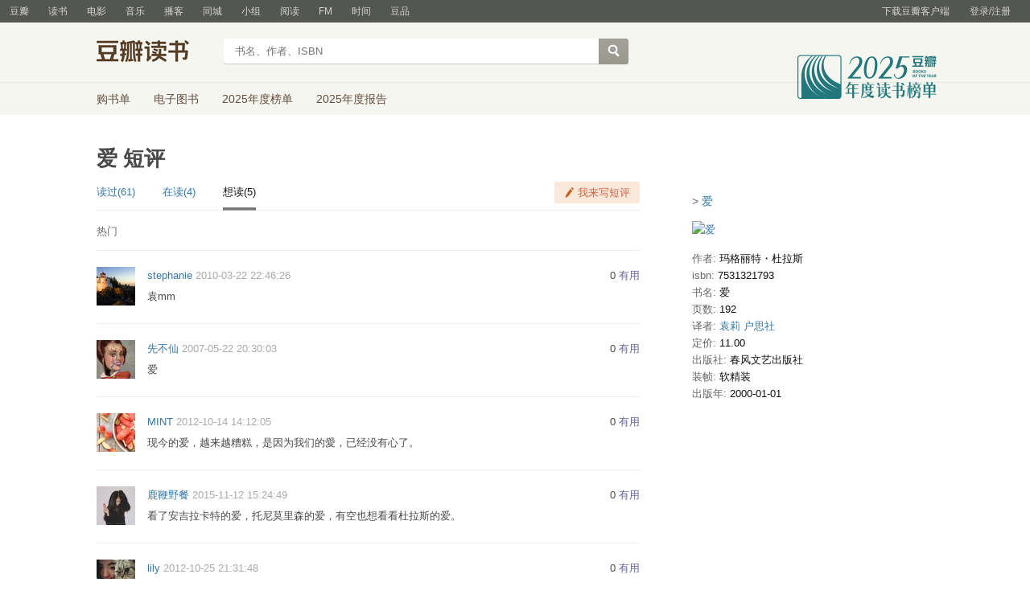

--- FILE ---
content_type: text/html; charset=utf-8
request_url: https://book.douban.com/subject/1006983/comments/?status=F
body_size: 5925
content:


<!DOCTYPE html>
<html lang="zh-cmn-Hans" class="ua-mac ua-webkit book-new-nav">
<head>
  <meta http-equiv="Content-Type" content="text/html; charset=utf-8">
  <title>
    爱 短评
</title>
  
<script>!function(e){var o=function(o,n,t){var c,i,r=new Date;n=n||30,t=t||"/",r.setTime(r.getTime()+24*n*60*60*1e3),c="; expires="+r.toGMTString();for(i in o)e.cookie=i+"="+o[i]+c+"; path="+t},n=function(o){var n,t,c,i=o+"=",r=e.cookie.split(";");for(t=0,c=r.length;t<c;t++)if(n=r[t].replace(/^\s+|\s+$/g,""),0==n.indexOf(i))return n.substring(i.length,n.length).replace(/\"/g,"");return null},t=e.write,c={"douban.com":1,"douban.fm":1,"google.com":1,"google.cn":1,"googleapis.com":1,"gmaptiles.co.kr":1,"gstatic.com":1,"gstatic.cn":1,"google-analytics.com":1,"googleadservices.com":1},i=function(e,o){var n=new Image;n.onload=function(){},n.src="https://www.douban.com/j/except_report?kind=ra022&reason="+encodeURIComponent(e)+"&environment="+encodeURIComponent(o)},r=function(o){try{t.call(e,o)}catch(e){t(o)}},a=/<script.*?src\=["']?([^"'\s>]+)/gi,g=/http:\/\/(.+?)\.([^\/]+).+/i;e.writeln=e.write=function(e){var t,l=a.exec(e);return l&&(t=g.exec(l[1]))?c[t[2]]?void r(e):void("tqs"!==n("hj")&&(i(l[1],location.href),o({hj:"tqs"},1),setTimeout(function(){location.replace(location.href)},50))):void r(e)}}(document);</script>

  
    <meta http-equiv="Pragma" content="no-cache">
    <meta http-equiv="Expires" content="Sun, 6 Mar 2005 01:00:00 GMT">
    <meta name="referrer" content="always">
    <meta name="renderer" content="webkit">
    
    <script >var _head_start = new Date();</script>
    <script src="https://img1.doubanio.com/f/vendors/0511abe9863c2ea7084efa7e24d1d86c5b3974f1/js/jquery-1.10.2.min.js"></script>
    <script src="https://img1.doubanio.com/f/vendors/e258329ca4b2122b4efe53fddc418967441e0e7f/js/douban.js"></script>
    <script src="https://img3.doubanio.com/cuphead/book-static/common/master.3c0a3.js"></script>
    <link href="https://img1.doubanio.com/f/vendors/fae7e145bf16b2f427ba0fe7ef3d47c04af3a6c0/css/douban.css" rel="stylesheet" type="text/css">
    <link href="https://img1.doubanio.com/f/vendors/e8a7261937da62636d22ca4c579efc4a4d759b1b/css/ui/dialog.css" rel="stylesheet" type="text/css">
    <link href="https://img3.doubanio.com/cuphead/book-static/base/init.e399f.css" rel="stylesheet">
    <style type="text/css">
        
    </style>
    
<link rel="stylesheet" href="https://img1.doubanio.com/f/vendors/9aae5c6f1a6c1ef339d7c9a37d69641086bd6917/subject-comments/comments.css"/>
<meta name="mobile-agent" content="format=html5; url=https://m.douban.com/book/subject/1006983/comments"/>

    <!-- COLLECTED CSS -->
    <script></script>

  <link rel="shortcut icon" href="https://img1.doubanio.com/favicon.ico" type="image/x-icon">
</head>
<body>
  
    <script>var _body_start = new Date();</script>
    
  



    <link href="//img3.doubanio.com/dae/accounts/resources/f8b2226/shire/bundle.css" rel="stylesheet" type="text/css">



<div id="db-global-nav" class="global-nav">
  <div class="bd">
    
<div class="top-nav-info">
  <a href="https://accounts.douban.com/passport/login?source=book" class="nav-login" rel="nofollow">登录/注册</a>
</div>


    <div class="top-nav-doubanapp">
  <a href="https://www.douban.com/doubanapp/app?channel=top-nav" class="lnk-doubanapp">下载豆瓣客户端</a>
  <div id="doubanapp-tip">
    <a href="https://www.douban.com/doubanapp/app?channel=qipao" class="tip-link">豆瓣 <span class="version">6.0</span> 全新发布</a>
    <a href="javascript: void 0;" class="tip-close">×</a>
  </div>
  <div id="top-nav-appintro" class="more-items">
    <p class="appintro-title">豆瓣</p>
    <p class="qrcode">扫码直接下载</p>
    <div class="download">
      <a href="https://www.douban.com/doubanapp/redirect?channel=top-nav&direct_dl=1&download=iOS">iPhone</a>
      <span>·</span>
      <a href="https://www.douban.com/doubanapp/redirect?channel=top-nav&direct_dl=1&download=Android" class="download-android">Android</a>
    </div>
  </div>
</div>

    


<div class="global-nav-items">
  <ul>
    <li class="">
      <a href="https://www.douban.com" target="_blank" data-moreurl-dict="{&quot;from&quot;:&quot;top-nav-click-main&quot;,&quot;uid&quot;:&quot;0&quot;}">豆瓣</a>
    </li>
    <li class="on">
      <a href="https://book.douban.com"  data-moreurl-dict="{&quot;from&quot;:&quot;top-nav-click-book&quot;,&quot;uid&quot;:&quot;0&quot;}">读书</a>
    </li>
    <li class="">
      <a href="https://movie.douban.com" target="_blank" data-moreurl-dict="{&quot;from&quot;:&quot;top-nav-click-movie&quot;,&quot;uid&quot;:&quot;0&quot;}">电影</a>
    </li>
    <li class="">
      <a href="https://music.douban.com" target="_blank" data-moreurl-dict="{&quot;from&quot;:&quot;top-nav-click-music&quot;,&quot;uid&quot;:&quot;0&quot;}">音乐</a>
    </li>
    <li class="">
      <a href="https://www.douban.com/podcast/" target="_blank" data-moreurl-dict="{&quot;from&quot;:&quot;top-nav-click-podcast&quot;,&quot;uid&quot;:&quot;0&quot;}">播客</a>
    </li>
    <li class="">
      <a href="https://www.douban.com/location" target="_blank" data-moreurl-dict="{&quot;from&quot;:&quot;top-nav-click-location&quot;,&quot;uid&quot;:&quot;0&quot;}">同城</a>
    </li>
    <li class="">
      <a href="https://www.douban.com/group" target="_blank" data-moreurl-dict="{&quot;from&quot;:&quot;top-nav-click-group&quot;,&quot;uid&quot;:&quot;0&quot;}">小组</a>
    </li>
    <li class="">
      <a href="https://read.douban.com&#47;?dcs=top-nav&amp;dcm=douban" target="_blank" data-moreurl-dict="{&quot;from&quot;:&quot;top-nav-click-read&quot;,&quot;uid&quot;:&quot;0&quot;}">阅读</a>
    </li>
    <li class="">
      <a href="https://fm.douban.com&#47;?from_=shire_top_nav" target="_blank" data-moreurl-dict="{&quot;from&quot;:&quot;top-nav-click-fm&quot;,&quot;uid&quot;:&quot;0&quot;}">FM</a>
    </li>
    <li class="">
      <a href="https://time.douban.com&#47;?dt_time_source=douban-web_top_nav" target="_blank" data-moreurl-dict="{&quot;from&quot;:&quot;top-nav-click-time&quot;,&quot;uid&quot;:&quot;0&quot;}">时间</a>
    </li>
    <li class="">
      <a href="https://market.douban.com&#47;?utm_campaign=douban_top_nav&amp;utm_source=douban&amp;utm_medium=pc_web" target="_blank" data-moreurl-dict="{&quot;from&quot;:&quot;top-nav-click-market&quot;,&quot;uid&quot;:&quot;0&quot;}">豆品</a>
    </li>
  </ul>
</div>

  </div>
</div>
<script>
  ;window._GLOBAL_NAV = {
    DOUBAN_URL: "https://www.douban.com",
    N_NEW_NOTIS: 0,
    N_NEW_DOUMAIL: 0
  };
</script>



    <script src="//img3.doubanio.com/dae/accounts/resources/f8b2226/shire/bundle.js" defer="defer"></script>




  


    <link href="//img3.doubanio.com/dae/accounts/resources/f8b2226/book/bundle.css" rel="stylesheet" type="text/css">




<div id="db-nav-book" class="nav">
  <div class="nav-wrap">
  <div class="nav-primary">
    <div class="nav-logo">
      <a href="https:&#47;&#47;book.douban.com">豆瓣读书</a>
    </div>
    <div class="nav-search">
      <form action="https:&#47;&#47;search.douban.com&#47;book/subject_search" method="get">
        <fieldset>
          <legend>搜索：</legend>
          <label for="inp-query">
          </label>
          <div class="inp"><input id="inp-query" name="search_text" size="22" maxlength="60" placeholder="书名、作者、ISBN" value=""></div>
          <div class="inp-btn"><input type="submit" value="搜索"></div>
          <input type="hidden" name="cat" value="1001" />
        </fieldset>
      </form>
    </div>
  </div>
  </div>
  <div class="nav-secondary">
    

<div class="nav-items">
  <ul>
    <li    ><a href="https://book.douban.com/cart/"
     >购书单</a>
    </li>
    <li    ><a href="https://read.douban.com/ebooks/?dcs=book-nav&dcm=douban"
            target="_blank"
     >电子图书</a>
    </li>
    <li    ><a href="https://book.douban.com/annual/2025/?fullscreen=1&dt_from=navigation"
            target="_blank"
     >2025年度榜单</a>
    </li>
    <li    ><a href="https://c9.douban.com/app/standbyme-2025/?autorotate=false&fullscreen=true&hidenav=true&monitor_screenshot=true&dt_from=web_navigation"
            target="_blank"
     >2025年度报告</a>
    </li>
  </ul>
</div>

    <a href="https://book.douban.com/annual/2025/?fullscreen=1&&dt_from=book_navigation" class="bookannual"></a>
  </div>
</div>

<script id="suggResult" type="text/x-jquery-tmpl">
  <li data-link="{{= url}}">
            <a href="{{= url}}" onclick="moreurl(this, {from:'book_search_sugg', query:'{{= keyword }}', subject_id:'{{= id}}', i: '{{= index}}', type: '{{= type}}'})">
            <img src="{{= pic}}" width="40" />
            <div>
                <em>{{= title}}</em>
                {{if year}}
                    <span>{{= year}}</span>
                {{/if}}
                <p>
                {{if type == "b"}}
                    {{= author_name}}
                {{else type == "a" }}
                    {{if en_name}}
                        {{= en_name}}
                    {{/if}}
                {{/if}}
                 </p>
            </div>
        </a>
        </li>
  </script>




    <script src="//img3.doubanio.com/dae/accounts/resources/f8b2226/book/bundle.js" defer="defer"></script>




    <div id="wrapper">
        
        
  <div id="content">
    
    <h1>爱 短评</h1>

    <div class="grid-16-8 clearfix">
      
      <div class="article">
<div class="comments-wrapper">
        
  <div class="clearfix Comments-hd">
    <ul class="fleft CommentTabs">
        <li>
          <a href="https://book.douban.com/subject/1006983/comments?status=P">读过(61)</a>
        </li>
        <li>
          <a href="https://book.douban.com/subject/1006983/comments?status=N">在读(4)</a>
        </li>

        <li class="is-active">
          <span>想读(5)</span>
        </li>
    </ul>
      <div class="fright">
        
        <a href="javascript:;" class="comment_btn j a_show_login" name="cbtn-1006983">我来写短评</a>
      </div>
  </div>

        
    <div class="title_line clearfix color_gray">
      <div class="fleft Comments-sortby">
            <span>热门</span>

        <!-- 登录用户可见 -->

      </div>
    </div>

    <!-- 分数分布筛选 -->

    <div id="comments">
        




  
  <div class="comment-list score " id="">
      <ul>
          
  <li class="comment-item" data-cid="232176070">
      <div class="avatar">
        <a title="stephanie" href="https://www.douban.com/people/3547954/">
          <img src="https://img1.doubanio.com/icon/u3547954-18.jpg">
        </a>
      </div>
    <div class="comment">
      <h3>
        <span class="comment-vote">
            <span id="c-232176070" class="vote-count">0</span>
              <a id="btn-232176070" href="" class="j a_show_login" data-cid="232176070">有用</a>

        </span>
        <span class="comment-info">
          <a href="https://www.douban.com/people/3547954/">stephanie</a>
          <a class="comment-time" href="/comment/232176070">2010-03-22 22:46:26</a>
          <span class="comment-location"></span>
        </span>
      </h3>
      <p class="comment-content">
      
        <span class="short">袁mm</span>
      </p>
        <div class="report-comment" data-url="https://book.douban.com/subject/1006983/comments/?comment_id=232176070"></div>
    </div>
  </li>

          
  <li class="comment-item" data-cid="14631411">
      <div class="avatar">
        <a title="先不仙" href="https://www.douban.com/people/iansid/">
          <img src="https://img3.doubanio.com/icon/u1456520-173.jpg">
        </a>
      </div>
    <div class="comment">
      <h3>
        <span class="comment-vote">
            <span id="c-14631411" class="vote-count">0</span>
              <a id="btn-14631411" href="" class="j a_show_login" data-cid="14631411">有用</a>

        </span>
        <span class="comment-info">
          <a href="https://www.douban.com/people/iansid/">先不仙</a>
          <a class="comment-time" href="/comment/14631411">2007-05-22 20:30:03</a>
          <span class="comment-location"></span>
        </span>
      </h3>
      <p class="comment-content">
      
        <span class="short">爱</span>
      </p>
        <div class="report-comment" data-url="https://book.douban.com/subject/1006983/comments/?comment_id=14631411"></div>
    </div>
  </li>

          
  <li class="comment-item" data-cid="591285391">
      <div class="avatar">
        <a title="MINT" href="https://www.douban.com/people/1288814/">
          <img src="https://img9.doubanio.com/icon/u1288814-44.jpg">
        </a>
      </div>
    <div class="comment">
      <h3>
        <span class="comment-vote">
            <span id="c-591285391" class="vote-count">0</span>
              <a id="btn-591285391" href="" class="j a_show_login" data-cid="591285391">有用</a>

        </span>
        <span class="comment-info">
          <a href="https://www.douban.com/people/1288814/">MINT</a>
          <a class="comment-time" href="/comment/591285391">2012-10-14 14:12:05</a>
          <span class="comment-location"></span>
        </span>
      </h3>
      <p class="comment-content">
      
        <span class="short">现今的爱，越来越糟糕，是因为我们的愛，已经没有心了。</span>
      </p>
        <div class="report-comment" data-url="https://book.douban.com/subject/1006983/comments/?comment_id=591285391"></div>
    </div>
  </li>

          
  <li class="comment-item" data-cid="976545274">
      <div class="avatar">
        <a title="鹿鞭野餐" href="https://www.douban.com/people/83385888/">
          <img src="https://img3.doubanio.com/icon/u83385888-2.jpg">
        </a>
      </div>
    <div class="comment">
      <h3>
        <span class="comment-vote">
            <span id="c-976545274" class="vote-count">0</span>
              <a id="btn-976545274" href="" class="j a_show_login" data-cid="976545274">有用</a>

        </span>
        <span class="comment-info">
          <a href="https://www.douban.com/people/83385888/">鹿鞭野餐</a>
          <a class="comment-time" href="/comment/976545274">2015-11-12 15:24:49</a>
          <span class="comment-location"></span>
        </span>
      </h3>
      <p class="comment-content">
      
        <span class="short">看了安吉拉卡特的爱，托尼莫里森的爱，有空也想看看杜拉斯的爱。</span>
      </p>
        <div class="report-comment" data-url="https://book.douban.com/subject/1006983/comments/?comment_id=976545274"></div>
    </div>
  </li>

          
  <li class="comment-item" data-cid="595535195">
      <div class="avatar">
        <a title="lily" href="https://www.douban.com/people/64420783/">
          <img src="https://img3.doubanio.com/icon/u64420783-7.jpg">
        </a>
      </div>
    <div class="comment">
      <h3>
        <span class="comment-vote">
            <span id="c-595535195" class="vote-count">0</span>
              <a id="btn-595535195" href="" class="j a_show_login" data-cid="595535195">有用</a>

        </span>
        <span class="comment-info">
          <a href="https://www.douban.com/people/64420783/">lily</a>
          <a class="comment-time" href="/comment/595535195">2012-10-25 21:31:48</a>
          <span class="comment-location"></span>
        </span>
      </h3>
      <p class="comment-content">
      
        <span class="short">她的灵魂是自由的,她若无其事地写出的文字总会让我们颤抖,仿佛正等待死亡的绝症患者,急需解脱,渴望放纵. ...... 

</span>
      </p>
        <div class="report-comment" data-url="https://book.douban.com/subject/1006983/comments/?comment_id=595535195"></div>
    </div>
  </li>

      </ul>
  </div>

<div class="paginator-wrapper">
  
<div id="paginator" class="center" data-total="5">
    <span class="first" data-page='first'><< 首页</span>
    <span class="prev" data-page='prev'>< 前页</span>
    <span class="next" data-page='next'>后页 ></span>
</div>

</div>

    </div>

</div>


</div>
      <div class="aside">
        


<div class="sidebar-wrapper">
    

    <p class="pl2 side-bar-link">
        &gt; <a href="https://book.douban.com/subject/1006983/">爱</a>
    </p>
    <div class="indent subject-info">
        











<div>
    <a href="https://book.douban.com/subject/1006983/">
        <img width="100px" class="fil" alt="爱" title="爱" src="https://img9.doubanio.com/view/subject/s/public/s1147405.jpg" rel="v:image">
    </a>
<br clear="all"/>

    <span class="pl">作者:</span> 玛格丽特・杜拉斯<br/>

    
            
    
            
    <span class="pl">isbn:</span> 7531321793<br/>

    
            
    <span class="pl">书名:</span> 爱<br/>

    
            
    <span class="pl">页数:</span> 192<br/>

    
    
    
            
    
    <span class="pl">译者:</span> <a href="https://book.douban.com/search/%E8%A2%81%E8%8E%89%20%E6%88%B7%E6%80%9D%E7%A4%BE">袁莉 户思社</a><br/>

    
            
    
    
    
            
    <span class="pl">定价:</span> 11.00<br/>

    
    
    
            
    <span class="pl">出版社:</span> 春风文艺出版社<br/>

    
            
    
            
    <span class="pl">装帧:</span> 软精装<br/>

    
            
    <span class="pl">出版年:</span> 2000-01-01<br/>

    
    
    
</div>

    </div>

</div>

      </div>
      <div class="extra">
        
      </div>
    </div>
  </div>

        
  <div id="footer">
    
<span id="icp" class="fleft gray-link">
    &copy; 2005－2026 douban.com, all rights reserved 北京豆网科技有限公司
</span>

<a href="https://www.douban.com/hnypt/variformcyst.py" style="display: none;"></a>

<span class="fright">
    <a href="https://www.douban.com/about">关于豆瓣</a>
    · <a href="https://www.douban.com/jobs">在豆瓣工作</a>
    · <a href="https://www.douban.com/about?topic=contactus">联系我们</a>
    · <a href="https://www.douban.com/about/legal">法律声明</a>
    
    · <a href="https://help.douban.com/?app=book" target="_blank">帮助中心</a>
    · <a href="https://book.douban.com/library_invitation">图书馆合作</a>
    · <a href="https://www.douban.com/doubanapp/">移动应用</a>
</span>

  </div>

    </div>
      

    <!-- COLLECTED JS -->
    <!-- mako -->
    
<script src="https://img1.doubanio.com/cuphead/book-static/subject/unfold.55bcc.js"></script>
<script src="https://img1.doubanio.com/f/vendors/f25ae221544f39046484a823776f3aa01769ee10/js/ui/dialog.js"></script>
    <script src="https://img1.doubanio.com/f/vendors/33bb917eefbefa3c41973b87efd26faa433e980e/subject-comments/comments.js"></script>
    <script>
        (function () {
            if (window.SUBJECT_COMMENTS) {
                // expand handler
                SUBJECT_COMMENTS.createExpandHandler();
                // comments
                SUBJECT_COMMENTS.createComments({
                    subject_id: "1006983",
                    state: {
                        percent_type: "",
                        start: 0,
                        limit: 20,
                        status: "F",
                        sort: "score"
                    },
                    afterFetch: () => {
                        if (window.ADD_REPORT) {
                            window.ADD_REPORT()
                        }
                    }
                });
                SUBJECT_COMMENTS.createVoteHandler({
                    api: '/j/comment/:id/vote',
                    voteSelector: '.vote-comment',
                    textSelector: '.vote-count',
                    afterVote: function (elem) {
                        var parentNode = elem.parentNode;
                        var successElem = document.createElement('span');
                        successElem.innerHTML = '已投票';
                        parentNode.removeChild(elem);
                        parentNode.appendChild(successElem);
                    }
                })
            }
        })();
    </script>

    <script>
        $('.collect_btn').each(function(){
            Douban.init_collect_btn(this);
        });
    </script>

    
  

<script type="text/javascript">
  var _paq = _paq || [];
  _paq.push(['trackPageView']);
  _paq.push(['enableLinkTracking']);
  (function() {
    var p=(('https:' == document.location.protocol) ? 'https' : 'http'), u=p+'://fundin.douban.com/';
    _paq.push(['setTrackerUrl', u+'piwik']);
    _paq.push(['setSiteId', '100001']);
    var d=document, g=d.createElement('script'), s=d.getElementsByTagName('script')[0]; 
    g.type='text/javascript';
    g.defer=true; 
    g.async=true; 
    g.src=p+'://s.doubanio.com/dae/fundin/piwik.js';
    s.parentNode.insertBefore(g,s);
  })();
</script>

<script type="text/javascript">
var setMethodWithNs = function(namespace) {
  var ns = namespace ? namespace + '.' : ''
    , fn = function(string) {
        if(!ns) {return string}
        return ns + string
      }
  return fn
}

var gaWithNamespace = function(fn, namespace) {
  var method = setMethodWithNs(namespace)
  fn.call(this, method)
}

var _gaq = _gaq || []
  , accounts = [
      { id: 'UA-7019765-1', namespace: 'douban' }
    , { id: 'UA-7019765-16', namespace: '' }
    ]
  , gaInit = function(account) {
      gaWithNamespace(function(method) {
        gaInitFn.call(this, method, account)
      }, account.namespace)
    }
  , gaInitFn = function(method, account) {
      _gaq.push([method('_setAccount'), account.id])

      
  _gaq.push([method('_addOrganic'), 'google', 'q'])
  _gaq.push([method('_addOrganic'), 'baidu', 'wd'])
  _gaq.push([method('_addOrganic'), 'soso', 'w'])
  _gaq.push([method('_addOrganic'), 'youdao', 'q'])
  _gaq.push([method('_addOrganic'), 'so.360.cn', 'q'])
  _gaq.push([method('_addOrganic'), 'sogou', 'query'])
  if (account.namespace) {
    _gaq.push([method('_addIgnoredOrganic'), '豆瓣'])
    _gaq.push([method('_addIgnoredOrganic'), 'douban'])
    _gaq.push([method('_addIgnoredOrganic'), '豆瓣网'])
    _gaq.push([method('_addIgnoredOrganic'), 'www.douban.com'])
  }

      if (account.namespace === 'douban') {
        _gaq.push([method('_setDomainName'), '.douban.com'])
      }

        _gaq.push([method('_setCustomVar'), 1, 'responsive_view_mode', 'desktop', 3])

        _gaq.push([method('_setCustomVar'), 2, 'login_status', '0', 2]);

      _gaq.push([method('_trackPageview')])
    }

for(var i = 0, l = accounts.length; i < l; i++) {
  var account = accounts[i]
  gaInit(account)
}


;(function() {
    var ga = document.createElement('script');
    ga.src = ('https:' == document.location.protocol ? 'https://ssl' : 'http://www') + '.google-analytics.com/ga.js';
    ga.setAttribute('async', 'true');
    document.documentElement.firstChild.appendChild(ga);
})()
</script>








    <!-- dae-web-book--default-7886747f9b-lclvp-->

</body>
</html>




































